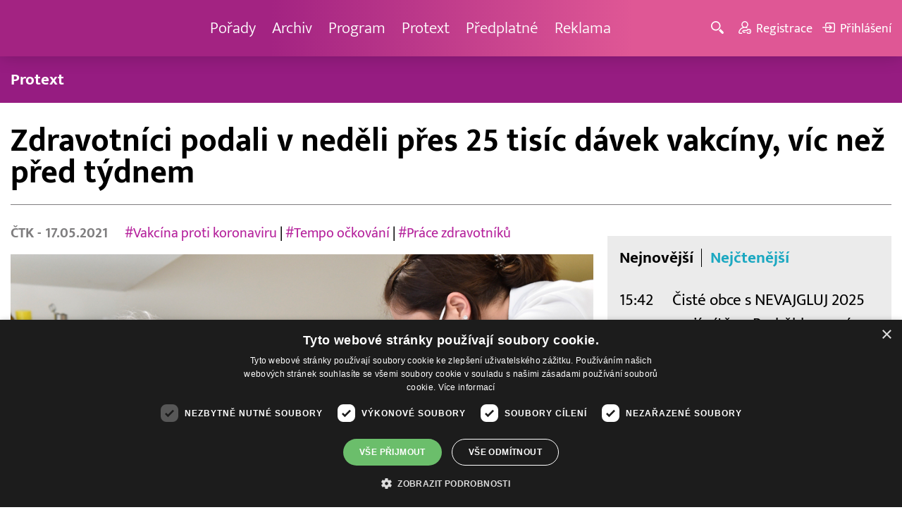

--- FILE ---
content_type: text/html; charset=UTF-8
request_url: https://www.barrandov.tv/rubriky/zpravy/domaci/zdravotnici-podali-v-nedeli-pres-25-tisic-davek-vakciny-vic-nez-pred-tydnem_15279.html
body_size: 8504
content:
<!DOCTYPE html>
<html lang="cs">
<head>
<meta charset="UTF-8">
<meta name="viewport" content="width=device-width, initial-scale=1, shrink-to-fit=no">
<title>Zdravotníci podali v neděli přes 25 tisíc dávek vakcíny, víc než před týdnem | Barrandov.tv</title>
<link rel="shortcut icon" href="/favicon.ico" type="image/x-icon" />
<meta name="keywords" content="" />
<meta name="description" content="Zdravotníci v neděli v Česku podali 25 466 dávek vakcín proti koronaviru, což je zhruba o 300 víc než před týdnem...." />
<meta name="author" content="TV Barrandov, www.barrandov.tv, e-mail: webmaster@barrandov.tv" />
<meta name="googlebot" content="index,follow,snippet,archive" />
<meta name="robots" content="index,follow" />
<meta property="og:site_name" content="Barrandov.tv"/>
<meta property="og:title" content="Zdravotníci podali v neděli přes 25 tisíc dávek vakcíny, víc než před týdnem | Barrandov.tv"/>
<meta property="og:type" content="article">
<meta property="og:url" content="https://www.barrandov.tv/rubriky/zpravy/domaci/zdravotnici-podali-v-nedeli-pres-25-tisic-davek-vakciny-vic-nez-pred-tydnem_15279.html">
<meta property="og:image" content="https://www.barrandov.tv/obrazek/202105/60a211a221114/crop-1031127-vakcina-praktik-salek-vaclav-ctk_960x540.jpeg">
<meta property="og:description" content="Zdravotníci v neděli v Česku podali 25 466 dávek vakcín proti koronaviru, což je zhruba o 300 víc než před týdnem.">
<meta property="article:published_time" content="2021-05-17">
<meta property="article:expiration_time" content="2041-05-17">
<meta property="article:section" content="Domácí">
<meta property="fb:app_id" content="378837762316797"/>
<link type="text/css" rel="stylesheet" href="/css/main.package.min.css?v10.9.4">
<link href="https://unpkg.com/nanogallery2@2.4.1/dist/css/nanogallery2.min.css" rel="stylesheet" type="text/css">
<link type="text/css" rel="stylesheet" href="/css/add.css?v1768908237">
<link rel="stylesheet" type="text/css" href="https://www.tyden.cz/css/common.css" media="screen,print">
<link href="/css/css.php?server=1&amp;hiearchie=1,20,23,0" type="text/css" rel="stylesheet" media="screen,projection" />
<script type="text/javascript" charset="UTF-8" src="//cdn.cookie-script.com/s/0a08aec0da7c01fc40495a7ebb1e9c87.js"></script>
<script src="/js/jquery/main.package.min.js?version=11"></script>
<script type="text/javascript" src="https://unpkg.com/nanogallery2@2.4.1/dist/jquery.nanogallery2.min.js"></script>
<script src="/js/jquery/add-reklama.js?version=1770062042"></script>
<link href="https://vjs.zencdn.net/5.19/video-js.css" rel="stylesheet">
<script src="https://vjs.zencdn.net/ie8/1.1/videojs-ie8.min.js"></script>
<script src="https://vjs.zencdn.net/5.19/video.js"></script>
<script src="/js/jquery/plupload/plupload.full.min.js" type="text/javascript"></script>
<script src="/js/jquery/add.js?version=10"></script>

<!-- Google tag (gtag.js) -->
<script async src="https://www.googletagmanager.com/gtag/js?id=G-K6ZG0E977S"></script>
<script>
  window.dataLayer = window.dataLayer || [];
  function gtag(){dataLayer.push(arguments);}
  gtag('js', new Date());

  gtag('config', 'G-K6ZG0E977S');
</script>
</head>
<body class="">
<div id="fb-root"></div>
<div id="fb-root"></div>
<script>(function(d, s, id) {
var js, fjs = d.getElementsByTagName(s)[0];
if (d.getElementById(id)) return;
js = d.createElement(s); js.id = id;
js.src = "//connect.facebook.net/cs_CZ/all.js#xfbml=1";
fjs.parentNode.insertBefore(js, fjs);
}(document, 'script', 'facebook-jssdk'));</script>
<!-- CACHE STORE : nastaveni-2 -->
<header class="header">
<div class="container">
<p class="header__brand brand">
<a href="/" title="TV Barrandov – úvodní stránka" class="brand__main">
<img src="/img/logo-tv-barrandov-white.svg" width="140" alt="TV Barrandov" class="brand__logo">
</a>
</p>
<nav class="header__nav nav">
<ul class="nav__user-nav user-nav">
<li class="user-nav__register"><a href="/registrace.php"><svg class="icon icon--register icon--left" width="16" height="16" aria-hidden="true"><use xlink:href="/img/icons.svg#register"/></svg><span class="link-decoration">Registrace</span></a></li>
<li class="user-nav__login"><a href="/prihlaseni.php"><svg class="icon icon--login icon--left" width="16" height="16" aria-hidden="true"><use xlink:href="/img/icons.svg#login"/></svg><span class="link-decoration">Přihlášení</span></a></li>
</ul>
<ul class="nav__menu">
<li><a href="/porady/">Pořady <em class="category"></em></a>
</li>
<li><a href="/video/">Archiv <em class="category"></em></a>
</li>
<li><a href="/program/#onair">Program <em class="category"></em></a>
</li>
<li><a href="/rubriky/zpravy/protext/">Protext <em class="category"></em></a>
<ul class="nav__submenu">
<li class=""><a href="/rubriky/zpravy/protext/">Protext</a></li>
</ul>
</li>
<li><a href="/premiovy-archiv-barrandov-tv_4_stranka.html">Předplatné <em class="category"></em></a>
</li>
<li><a href="/reklama_21_stranka.html">Reklama <em class="category"></em></a>
</li>
</ul>


</nav>
<ul class="header__user-nav user-nav">
<li class="user-nav__nav-toggle"><button class="nav-toggle"><svg class="icon icon--menu" width="16" height="16" aria-hidden="true"><use xlink:href="/img/icons.svg#menu"/></svg><span class="visually-hidden">Navigace</span></button></li>
<li class="user-nav__search-toggle"><button class="search-toggle" title="Hledání"><svg class="icon icon--magnifier icon--left" width="16" height="16" aria-hidden="true"><use xlink:href="/img/icons.svg#magnifier"/></svg><span class="link-decoration"></span></button></li>
<li class="user-nav__register"><a href="/registrace.php" title="Registrace"><svg class="icon icon--register icon--left" width="16" height="16" aria-hidden="true"><use xlink:href="/img/icons.svg#register"/></svg><span class="link-decoration">Registrace</span></a></li>
<li class="user-nav__login"><a href="/prihlaseni.php" title="Přihlášení"><svg class="icon icon--login icon--left" width="16" height="16" aria-hidden="true"><use xlink:href="/img/icons.svg#login"/></svg><span class="link-decoration">Přihlášení</span></a></li>
</ul>
<form action="/search-index.php" method="get" class="header__search search">
<input type="text" name="q" class="search__input" placeholder="Vyhledat">
<div class="search__controls">
<button class="btn" name="hledat_porady">Hledat TV pořady</button>
<button class="btn" name="hledat_zpravodajstvi">Hledat ve zpravodajství</button>
</div>
</form>
</div>
</header>
<hr>
<nav class="category-nav">
<div class="container">
<ul class="category-nav__menu">
<li class=""><a href="/rubriky/zpravy/protext/">Protext</a></li>
</ul>
</div>
</nav>
<main class="main">
<section class="section">
<div class="container">
<div class="article mb-xl">
<p class="breadcrumbs">
<a href="/" class="home">Homepage</a> <span>&rsaquo;</span> <a href="/rubriky/zpravy/">Zprávy</a> <span>&rsaquo;</span> <a href="/rubriky/zpravy/domaci/">Domácí</a>
</p>
<h1 class="article__title">Zdravotníci podali v neděli přes 25 tisíc dávek vakcíny, víc než před týdnem</h1>
<div class="grid article__wrapper">
<div class="col col--8-m article__main mb-xl mb-none-m">
<div class="article__meta">
<p class="article__author"><span>ČTK </span> - 17.05.2021</p>
<p class="article__tags blue-links">
<a href="/rubriky/-1/?tag=3386">#Vakcína proti koronaviru</a> | <a href="/rubriky/-1/?tag=5313">#Tempo očkování</a> | <a href="/rubriky/-1/?tag=5861">#Práce zdravotníků</a> </p>
</div>
<div class="article__visual">
<img src="/obrazek/202105/60a211a221114/crop-1031127-vakcina-praktik-salek-vaclav-ctk_960x540.jpeg" alt="Ilustrační foto." title="Ilustrační foto." class="article__image">
</div>
<div class="article__body blue-links mw-30em mx-auto">
<div id="lightbox-search">
<p><strong>Zdravotníci v neděli v Česku podali 25 466 dávek vakcín proti koronaviru, což je zhruba o 300 víc než před týdnem. Jde o údaj dostupný na webu ministerstva zdravotnictví k nedělnímu večeru. Další covidová data nejsou v pondělí ráno k dispozici jako obvykle. Podle informace na stránkách se v noci na pondělek vyskytly technické problémy s centrální databází a aktualizace přehledů by měla být k dispozici během dne. Mluvčí ministerstva zdravotnictví Jana Schillerová ráno po 8:00 v SMS napsala, že brzy ráno byla technická závada odstraněna.</strong></p>
<p>V Česku bylo do nedělního večera podáno přes 4,139 milionu dávek vakcíny proti covidu, plně očkováno je 1,105 milionu lidí. Přes víkend zdravotníci aplikovali přes 58 tisíc dávek vakcíny, o předchozím víkendu téměř 56 tisíc. O volných dnech se očkuje méně, podobné je to s testováním. Tyto počty ale zatím nejsou k dispozici.</p>
<p>K očkování se od půlnoci na dnešek mohou registrovat lidé nad 40 let věku. V Česku jich žije více než 923 tisíc. Dosud jim zdravotníci mohli vakcínu podat jen v případě, že pracovali ve školství, zdravotnictví, sociálních službách nebo kritické infrastruktuře nebo měli nějakou z chronických nemocí. Dokončené očkování má v tomto věku už téměř 59 tisíc z nich. Po půlnočním spuštění registrace měl systém asi 50minutový výpadek.</p>
</div>
</div>
<p class="text-gray-500 text-demi mt-xl">AUTOR: <span>ČTK </span><br /><span class="photograph">FOTO: <span>ČTK </span>, Šálek Václav</span>
</p>
<br>
<div class="banner">
<div id='Preroll'></div>
</div>
<br>
<div class="article__share">
<h4 class="article__share-title">Sdílet článek</h4>
<ul class="share-list">
<li><a target="_blank" href="http://www.facebook.com/share.php?u=https%3A%2F%2Fwww.barrandov.tv%2Frubriky%2Fzpravy%2Fdomaci%2Fzdravotnici-podali-v-nedeli-pres-25-tisic-davek-vakciny-vic-nez-pred-tydnem_15279.html&amp;t=Zdravotn%C3%ADci+podali+v+ned%C4%9Bli+p%C5%99es+25+tis%C3%ADc+d%C3%A1vek+vakc%C3%ADny%2C+v%C3%ADc+ne%C5%BE+p%C5%99ed+t%C3%BDdnem" class="share-list__icon share-list__icon--fb"><svg class="icon icon--fb" width="16" height="16" aria-hidden="true"><use xlink:href="/img/icons.svg#fb"/></svg></a></li>
<li><a target="_blank" href="https://www.instagram.com/?url=https%3A%2F%2Fwww.barrandov.tv%2Frubriky%2Fzpravy%2Fdomaci%2Fzdravotnici-podali-v-nedeli-pres-25-tisic-davek-vakciny-vic-nez-pred-tydnem_15279.html" class="share-list__icon share-list__icon--instagram"><svg class="icon icon--instagram" width="16" height="16" aria-hidden="true"><use xlink:href="/img/icons.svg#instagram"/></svg></a></li>
<li><a target="_blank" href="mailto:?subject=https%3A%2F%2Fwww.barrandov.tv%2F%3A%20Zdravotn%C3%ADci%20podali%20v%20ned%C4%9Bli%20p%C5%99es%2025%20tis%C3%ADc%20d%C3%A1vek%20vakc%C3%ADny%2C%20v%C3%ADc%20ne%C5%BE%20p%C5%99ed%20t%C3%BDdnem&amp;body=Zdravotn%C3%ADci%20podali%20v%20ned%C4%9Bli%20p%C5%99es%2025%20tis%C3%ADc%20d%C3%A1vek%20vakc%C3%ADny%2C%20v%C3%ADc%20ne%C5%BE%20p%C5%99ed%20t%C3%BDdnem%0D%0A%0D%0Ahttps%3A%2F%2Fwww.barrandov.tv%2Frubriky%2Fzpravy%2Fdomaci%2Fzdravotnici-podali-v-nedeli-pres-25-tisic-davek-vakciny-vic-nez-pred-tydnem_15279.html" class="share-list__icon"><svg class="icon icon--envelope" width="16" height="16" aria-hidden="true"><use xlink:href="/img/icons.svg#envelope"/></svg></a></li>
</ul>
</div>
<div class="banner banner-3" data-banner-id="3"></div>
<div class="banner banner-101" data-banner-id="101"></div>
</div>
<div class="col col--4-m article__aside">
<div class="article__aside-inner">
<div class="banner banner-4" data-banner-id="4"></div>
<div class="text-box text-box--padded bg-gray-300 mb-m">
<div class="tabs">
<ul class="tabs__tab-list">
<li><a href="#nejnovejsi">Nejnovější</a></li>
<li><a href="#nejctenejsi">Nejčtenější</a></li>
</ul>
<div id="nejnovejsi" class="tabs__panel">
<div class="flex mt-m">
<strong class="text-normal w-75px flex-none">15:42</strong>
<p class="mt-none mb-none"><a href="/rubriky/zpravy/protext/ciste-obce-s-nevajgluj-2025-maji-viteze-probehla-prvni-konference-zamerena-na-littering_39161.html" class="block">Čisté obce s NEVAJGLUJ 2025 mají vítěze. Proběhla první konference zaměřená na littering</a></p>
</div>
<div class="flex mt-m">
<strong class="text-normal w-75px flex-none">15:03</strong>
<p class="mt-none mb-none"><a href="/rubriky/zpravy/protext/dan-z-nemovitych-veci-2026-inflace-ji-nezvedne-rozdily-delaji-koeficienty-obci_39160.html" class="block">Daň z nemovitých věcí 2026: inflace ji nezvedne, rozdíly dělají koeficienty obcí</a></p>
</div>
<div class="flex mt-m">
<strong class="text-normal w-75px flex-none">14:44</strong>
<p class="mt-none mb-none"><a href="/rubriky/zpravy/protext/na-ulici-premyslovcu-v-ostrave-marianskych-horach-brzy-spusti-provoz-pro-automobily_39159.html" class="block">Na ulici Přemyslovců v Ostravě-Mariánských Horách brzy spustí provoz pro automobily</a></p>
</div>
</div>
<div id="nejctenejsi" class="tabs__panel">
<div class="flex mt-m">
<strong class="text-normal w-75px flex-none">18:44</strong>
<p class="mt-none mb-none"><a href="/rubriky/zpravy/protext/nadacni-fond-nezavisle-zurnalistiky-se-podilel-na-nejucelenejsim-pohledu-na-vlastnictvi-medii-v-cesku-vznikl-report-odkryvajici-dusledky-i-rizika_39135.html" class="block">Nadační fond nezávislé žurnalistiky se podílel na nejucelenějším pohledu na vlastnictví médií v Česku. Vznikl report odkrývající důsledky i rizika</a></p>
</div>
<div class="flex mt-m">
<strong class="text-normal w-75px flex-none">15:53</strong>
<p class="mt-none mb-none"><a href="/rubriky/zpravy/protext/veletrh-pro-vinarstvi-ovocnarstvi-technologii-sklepu-a-marketing-od-29-do-31-ledna_39043.html" class="block">Veletrh pro vinařství, ovocnářství, technologii sklepů a marketing od 29. do 31. ledna</a></p>
</div>
<div class="flex mt-m">
<strong class="text-normal w-75px flex-none">13:41</strong>
<p class="mt-none mb-none"><a href="/rubriky/zpravy/protext/lepas-definuje-elegantni-jizdu-diky-sve-inteligentni-platforme-lex_39042.html" class="block">LEPAS definuje „elegantní jízdu" díky své inteligentní platformě LEX</a></p>
</div>
</div>
</div>
</div>
</div>
</div>
</div>
</div>
<div class="section-title">
<h2 class="section-title__text">Další články z rubriky</h2>
</div>
<div class="article-preview mb-l">
<a href="/rubriky/zpravy/domaci/lide-z-liberty-by-mohli-zacit-dostavat-nahradu-mzdy-na-zacatku-cervence-uvedl-jurecka_32244.html" class="article-preview__container">
<div class="article-preview__image-container">
<img src="/obrazek/202406/66787727ec73e/crop-1395366-profimedia-0882333143_480x270.jpg" alt="Lidé z Liberty by mohli začít dostávat náhradu mzdy na začátku července, uvedl Jurečka" title="Lidé z Liberty by mohli začít dostávat náhradu mzdy na začátku července, uvedl Jurečka" class="article-preview__image img-responsive block" />
</div>
<div class="article-preview__body">
<h3 class="article-preview__title">Lidé z Liberty by mohli začít dostávat náhradu mzdy na začátku července, uvedl Jurečka</h3>
<p class="article-preview__lead">Zaměstnanci Liberty Ostrava by mohli začít dostávat náhradu mzdy první týden v červenci. Zpracování žádostí zahájí úřady práce v pondělí. V pořadu Otázky Václava Moravce v České televizi to dnes řekl ministr práce a sociálních věcí Marian Jurečka (KDU-ČSL).</p>
</div>
</a>
<div class="article-preview__footer">
<p class="article-preview__author">ČTK  - 23.06.2024</p>
</div>
</div>
<div class="article-preview mb-l">
<a href="/rubriky/zpravy/domaci/turistku-z-ceske-republiky-po-padu-na-horske-ture-na-dachsteinu-zachranoval-vrtulnik_32243.html" class="article-preview__container">
<div class="article-preview__image-container">
<img src="/obrazek/202406/667875f70dcfb/crop-1395363-depositphotos-168625110-s_480x270.jpg" alt="Turistku z České republiky po pádu na horské túře na Dachsteinu zachraňoval vrtulník" title="Turistku z České republiky po pádu na horské túře na Dachsteinu zachraňoval vrtulník" class="article-preview__image img-responsive block" />
</div>
<div class="article-preview__body">
<h3 class="article-preview__title">Turistku z České republiky po pádu na horské túře na Dachsteinu zachraňoval vrtulník</h3>
<p class="article-preview__lead">Třiatřicetiletou turistku z České republiky po pádu na horské túře v alpském pohoří Höllengebirge ve spolkové zemi Horní Rakousy zachraňoval v sobotu vrtulník s pomocí lana. Zraněná žena byla transportována do nemocnice ve Vöcklabrucku, informoval dnes server OÖNachrichten.</p>
</div>
</a>
<div class="article-preview__footer">
<p class="article-preview__author">ČTK  - 23.06.2024</p>
</div>
</div>
<div class="article-preview mb-l">
<a href="/rubriky/zpravy/domaci/jurecka-navrhne-na-uternim-jednani-tripartity-zvyseni-platu-ve-verejne-sfere-od-zari_32242.html" class="article-preview__container">
<div class="article-preview__image-container">
<img src="/obrazek/202406/667874a9ecd4f/crop-1395359-profimedia-0869645249_480x270.jpg" alt="Jurečka navrhne na úterním jednání tripartity zvýšení platů ve veřejné sféře od září" title="Jurečka navrhne na úterním jednání tripartity zvýšení platů ve veřejné sféře od září" class="article-preview__image img-responsive block" />
</div>
<div class="article-preview__body">
<h3 class="article-preview__title">Jurečka navrhne na úterním jednání tripartity zvýšení platů ve veřejné sféře od září</h3>
<p class="article-preview__lead">Ministr práce a sociálních věcí Marian Jurečka (KDU-ČSL) navrhne na úterním jednání tripartity zvýšení platů ve veřejné sféře od září tzv. první skupině, kam patří úředníci, pracovníci v kultuře, techničtí pracovníci či nepedagogické síly ve školství, a zaměstnancům ve státní službě v rozmezí od sedmi do deseti procent. Jurečka to dnes řekl v pořadu České televize...</p>
</div>
</a>
<div class="article-preview__footer">
<p class="article-preview__author">ČTK  - 23.06.2024</p>
</div>
</div>
<p class="text-center mb-none">
<a href="/rubriky/zpravy/domaci/" class="btn btn--l">Další zprávy</a>
</p>
<div class="banner banner-102" data-banner-id="102" style="margin-top:30px"></div>
<div class="clear"></div>
</div>
</section>
<!--/ section: content -->
<section class="section section--blue-dark pb-m boxId-195 boxTyp-52 section--gray-light">
<div class="container">
<div class="banner banner-2" data-banner-id="2" style="margin:20px 0"></div>
<div class="section-title">
<a href="/porady/" class="section-title__container">
<h2 class="section-title__text">Naše pořady</h2>
<span class="section-title__more"><span class="link-decoration">Všechny pořady</span><svg class="icon icon--star icon--right" width="16" height="16" aria-hidden="true"><use xlink:href="/img/icons.svg#star"/></svg></span>
</a>
</div>
<div class="grid">
<div class="col col--6 col--3-l mb-m">
<div class="show-box show-box--blue">
<a href="/vip-svet" class="show-box__container">
<div class="show-box__main">
<img src="/img/box-article-image.jpg" alt class="show-box__image">
<img src="/obrazek/201306/51c8071c4a94f/tvb-packshot-480x270-vip-svet-67ee5b5618f46_470x264.jpg" alt="VIP svět" class="show-box__image" />
</div>
<div class="show-box__footer">
<h3 class="show-box__title">VIP svět</h3>
</div>
</a>
</div>
</div>
<div class="col col--6 col--3-l mb-m">
<div class="show-box show-box--blue">
<a href="/holky-v-akci" class="show-box__container">
<div class="show-box__main">
<img src="/img/box-article-image.jpg" alt class="show-box__image">
<img src="/obrazek/201306/51c8071c4a94f/holky-v-akci-6968bb818e53a_422x264.jpg" alt="Holky v akci - připravujeme!" class="show-box__image" />
</div>
<div class="show-box__footer">
<h3 class="show-box__title">Holky v akci - připravujeme!</h3>
</div>
</a>
</div>
</div>
<div class="col col--6 col--3-l mb-m">
<div class="show-box show-box--blue">
<a href="/policie-delta" class="show-box__container">
<div class="show-box__main">
<img src="/img/box-article-image.jpg" alt class="show-box__image">
<img src="/obrazek/201306/51c8071c4a94f/tvb-packshot-480x270-policie-delta-a1-67ee5b784267e_470x264.jpg" alt="Policie Delta" class="show-box__image" />
</div>
<div class="show-box__footer">
<h3 class="show-box__title">Policie Delta</h3>
</div>
</a>
</div>
</div>
<div class="col col--6 col--3-l mb-m">
<div class="show-box show-box--blue">
<a href="/nase-zpravy" class="show-box__container">
<div class="show-box__main">
<img src="/img/box-article-image.jpg" alt class="show-box__image">
<img src="/obrazek/201306/51c8071c4a94f/tvb-packshot-480x270-nase-zpravy-a-67ee5b4d91b31_470x264.jpg" alt="Naše zprávy" class="show-box__image" />
</div>
<div class="show-box__footer">
<h3 class="show-box__title">Naše zprávy</h3>
</div>
</a>
</div>
</div>
</div>
</div>
</section>

<hr />
<section class="section section--blue-medium pb-m boxId-105 boxTyp-54 section--gray-light">
<div class="container">
<div class="section-title">
<a href="/video/" class="section-title__container">
<h2 class="section-title__text">Video archiv</h2>
<span class="section-title__more"><span class="link-decoration">Všechny videa</span><svg class="icon icon--star icon--right" width="16" height="16" aria-hidden="true"><use xlink:href="/img/icons.svg#star"/></svg></span>
</a>
</div>
<div class="grid">
<div class="col col--6 col--3-l mb-m">
<div class="show-box">
<a href="/video/337439-zachranari-2-2-2026" class="show-box__container">
<div class="show-box__main box-video--premium">
<img src="/obrazek/202601/6971c85907eb9/crop-1405890-tvb-packshot-480x270-zachranari_480x270.jpg" alt="Záchranáři" title="Záchranáři" class="show-box__image" />
<div class="show-box__overlay">
<svg class="icon icon--play show-box__icon  text-krimi" width="16" height="16" aria-hidden="true"><use xlink:href="/img/icons.svg#play"/></svg>
<p class="show-box__timestamp">02.02.2026 18:55</p>
<p class="show-box__channel hidden-xs">
<img src="/img/logo-tv-barrandov-white.svg" alt="News Barrandov" width="80" class="show-box__channel-logo">
</p>
</div>
</div>
<div class="show-box__footer">
<h3 class="show-box__title">Záchranáři</h3>
</div>
</a>
</div>
</div>
<div class="col col--6 col--3-l mb-m">
<div class="show-box">
<a href="/video/337271-nebezpecne-vztahy-2-2-2026" class="show-box__container">
<div class="show-box__main box-video--premium">
<img src="/obrazek/202601/6971c45740cc6/crop-1292953-logo-neb-vztahy-obr-ze-znelky_480x270.jpg" alt="Nebezpečné vztahy" title="Nebezpečné vztahy" class="show-box__image" />
<div class="show-box__overlay">
<svg class="icon icon--play show-box__icon  text-krimi" width="16" height="16" aria-hidden="true"><use xlink:href="/img/icons.svg#play"/></svg>
<p class="show-box__timestamp">02.02.2026 18:55</p>
<p class="show-box__channel hidden-xs">
<img src="/img/logo-tv-barrandov-white.svg" alt="News Barrandov" width="80" class="show-box__channel-logo">
</p>
</div>
</div>
<div class="show-box__footer">
<h3 class="show-box__title">Nebezpečné vztahy</h3>
</div>
</a>
</div>
</div>
<div class="col col--6 col--3-l mb-m">
<div class="show-box">
<a href="/video/337270-nase-zpravy-2-2-2026" class="show-box__container">
<div class="show-box__main box-video--premium">
<img src="/obrazek/202601/6971c455e1a3c/crop-1399001-nase-zpravy_480x270.png" alt="Naše zprávy" title="Naše zprávy" class="show-box__image" />
<div class="show-box__overlay">
<svg class="icon icon--play show-box__icon  text-krimi" width="16" height="16" aria-hidden="true"><use xlink:href="/img/icons.svg#play"/></svg>
<p class="show-box__timestamp">02.02.2026 18:45</p>
<p class="show-box__channel hidden-xs">
<img src="/img/logo-tv-barrandov-white.svg" alt="News Barrandov" width="80" class="show-box__channel-logo">
</p>
</div>
</div>
<div class="show-box__footer">
<h3 class="show-box__title">Naše zprávy</h3>
</div>
</a>
</div>
</div>
<div class="col col--6 col--3-l mb-m">
<div class="show-box">
<a href="/video/337438-ceska-tajenka-2-2-2026" class="show-box__container">
<div class="show-box__main box-video--premium">
<img src="/obrazek/202601/6971c857aeecc/crop-141544-ceska-tajenka-korec-(6)_480x270.jpg" alt="Česká tajenka" title="Česká tajenka" class="show-box__image" />
<div class="show-box__overlay">
<svg class="icon icon--play show-box__icon  text-krimi" width="16" height="16" aria-hidden="true"><use xlink:href="/img/icons.svg#play"/></svg>
<p class="show-box__timestamp">02.02.2026 17:55</p>
<p class="show-box__channel hidden-xs">
<img src="/img/logo-tv-barrandov-white.svg" alt="News Barrandov" width="80" class="show-box__channel-logo">
</p>
</div>
</div>
<div class="show-box__footer">
<h3 class="show-box__title">Česká tajenka</h3>
</div>
</a>
</div>
</div>
<div class="col col--6 col--3-l mb-m">
<div class="show-box">
<a href="/video/337269-popelka-2-2-2026" class="show-box__container">
<div class="show-box__main box-video--premium">
<img src="/obrazek/202601/6971c45494fad/crop-106591-popelka-logo-f01_480x270.jpg" alt="Popelka" title="Popelka" class="show-box__image" />
<div class="show-box__overlay">
<svg class="icon icon--play show-box__icon  text-krimi" width="16" height="16" aria-hidden="true"><use xlink:href="/img/icons.svg#play"/></svg>
<p class="show-box__timestamp">02.02.2026 17:50</p>
<p class="show-box__channel hidden-xs">
<img src="/img/logo-tv-barrandov-white.svg" alt="News Barrandov" width="80" class="show-box__channel-logo">
</p>
</div>
</div>
<div class="show-box__footer">
<h3 class="show-box__title">Popelka</h3>
</div>
</a>
</div>
</div>
<div class="col col--6 col--3-l mb-m">
<div class="show-box">
<a href="/video/337268-policie-delta-2-2-2026" class="show-box__container">
<div class="show-box__main box-video--premium">
<img src="/obrazek/202601/6971c4534bd98/crop-1405707-tvb-packshot-480x270-policie-delta-b1_480x270.jpg" alt="Policie Delta" title="Policie Delta" class="show-box__image" />
<div class="show-box__overlay">
<svg class="icon icon--play show-box__icon  text-krimi" width="16" height="16" aria-hidden="true"><use xlink:href="/img/icons.svg#play"/></svg>
<p class="show-box__timestamp">02.02.2026 16:55</p>
<p class="show-box__channel hidden-xs">
<img src="/img/logo-tv-barrandov-white.svg" alt="News Barrandov" width="80" class="show-box__channel-logo">
</p>
</div>
</div>
<div class="show-box__footer">
<h3 class="show-box__title">Policie Delta</h3>
</div>
</a>
</div>
</div>
<div class="col col--6 col--3-l mb-m">
<div class="show-box">
<a href="/video/337437-soudce-alexandr-2-2-2026" class="show-box__container">
<div class="show-box__main box-video--premium">
<img src="/obrazek/202601/6971c85664f49/crop-1405715-tvb-packshot-480x270-soudce-alexandr_480x270.jpg" alt="Soudce Alexandr" title="Soudce Alexandr" class="show-box__image" />
<div class="show-box__overlay">
<svg class="icon icon--play show-box__icon  text-krimi" width="16" height="16" aria-hidden="true"><use xlink:href="/img/icons.svg#play"/></svg>
<p class="show-box__timestamp">02.02.2026 16:50</p>
<p class="show-box__channel hidden-xs">
<img src="/img/logo-tv-barrandov-white.svg" alt="News Barrandov" width="80" class="show-box__channel-logo">
</p>
</div>
</div>
<div class="show-box__footer">
<h3 class="show-box__title">Soudce Alexandr</h3>
</div>
</a>
</div>
</div>
<div class="col col--6 col--3-l mb-m">
<div class="show-box">
<a href="/video/337547-kurna-co-to-je-2-2-2026" class="show-box__container">
<div class="show-box__main box-video--premium">
<img src="/obrazek/202601/6971c90d61c45/crop-134486-pitt3892_480x270.jpg" alt="Kurňa, co to je?" title="Kurňa, co to je?" class="show-box__image" />
<div class="show-box__overlay">
<svg class="icon icon--play show-box__icon  text-krimi" width="16" height="16" aria-hidden="true"><use xlink:href="/img/icons.svg#play"/></svg>
<p class="show-box__timestamp">02.02.2026 16:40</p>
<p class="show-box__channel hidden-xs">
<img src="/img/logo-tv-barrandov-white.svg" alt="News Barrandov" width="80" class="show-box__channel-logo">
</p>
</div>
</div>
<div class="show-box__footer">
<h3 class="show-box__title">Kurňa, co to je?</h3>
</div>
</a>
</div>
</div>
</div>
</div>
</section>

<hr />

</main>
<hr>
<div class="banner banner-103" data-banner-id="103" style="margin:30px 0"></div>
<footer class="footer">
<div class="footer__header">
<div class="container">
<p>Máte dotaz? Pište na e-mail <a href="mailto:dotazy@barrandov.tv"><strong>dotazy@barrandov.tv</strong></a>.</p>
</div>
</div>
<div class="footer__main">
<div class="container">
<div class="grid">
<div class="col col--6 col--3-m footer-section">
<h3 id="mcetoc_1i1djeg5t0">TV BARRANDOV</h3>
<ul>
<li><span style="color: #000000;"><a href="/program/" style="color: #000000;">Televizní program</a></span><br /><span style="color: #000000;"><a href="/video/" style="color: #000000;">Videoarchiv</a></span></li>
<li><span style="color: #000000;"><a href="https://akcionari.barrandov.tv/" style="color: #000000;">Akcionáři</a></span></li>
<li><span style="color: #000000;"><a href="https://www.empresamedia.cz/kariera/" style="color: #000000;" target="_blank" rel="noopener noreferrer">Kariéra</a></span></li>
<li><span style="color: #000000;"><a href="https://mediamaster.medea.cz/soubory/loga-stanic-tv-barrandov.zip" style="color: #000000;">Loga ke stažení</a></span></li>
</ul>
</div>
<div class="col col--6 col--3-m footer-section">
<h3 id="mcetoc_1ibfhcs8p0"><span style="color: #ffffff;">Doporučujeme</span></h3>
<ul>
<li></li>
<li><span style="color: #000000;"><a href="https://www.barrandov.tv/vip-svet-magazin" style="color: #000000;">VIP svět magazín</a></span></li>
<li><span style="color: #000000;"><a href="https://www.barrandov.tv/tomas-arsov-v-akci" style="color: #000000;">Tomáš Arsov v akci</a><br /></span></li>
<li><span style="color: #000000;"><a href="https://www.barrandov.tv/sejdeme-se-na-cibulce" style="color: #000000;">Sejdeme se na Cibulce</a><br /><a href="https://www.barrandov.tv/tomas-arsov-v-akci" style="color: #000000;">Vít Olmer: Den s osobností</a><br /></span></li>
<li><span style="color: #000000;"><a href="https://www.barrandov.tv/sexona" style="color: #000000;">SeXoňa</a></span></li>
<li><span></span></li>
<li><br /><br /></li>
<li><span style="color: #000000;"></span></li>
<li><span style="color: #000000;"></span></li>
</ul>
</div>
<div class="col col--6 col--3-m footer-section">
<h3 id="mcetoc_1iacujjka1"><a href="https://www.barrandov.tv/kontakty_19_stranka.html">Kontakt</a></h3>
<p><span style="color: #000000;">Barrandov Televizní Studio, a.s.<br /></span><span style="color: #000000;">Kříženeckého nám. 322<br />152 00  Praha 5</span></p>
<p><span style="color: #000000;">IČ 416 93 311</span></p>
<p><span style="color: #000000;"><a href="mailto:dotazy@barrandov.tv">dotazy@barrandov.tv</a></span></p>
</div>
<div class="col col--6 col--3-m footer-section">
<h3>Sociální sítě</h3>
<ul class="share-list">
<li><a target="_blank" href="https://cs-cz.facebook.com/tvbarrandov/" class="share-list__icon share-list__icon--fb" rel="noopener noreferrer"> <svg class="icon icon--fb" width="16" height="16" aria-hidden="true"> <use xlink:href="/img/icons.svg#fb"> </use> </svg></a></li>
<li><a target="_blank" href="https://www.instagram.com/barrandovtv/" class="share-list__icon share-list__icon--twitter" rel="noopener noreferrer"> <svg class="icon icon--twitter" width="16" height="16" aria-hidden="true"> <use xlink:href="/img/icons.svg#instagram"> </use> </svg></a></li>
<li><a target="_blank" style="background-color: #ff0000;" href="https://www.youtube.com/@TelevizeBarrandovOfficial" class="share-list__icon share-list__icon--youtube" rel="noopener noreferrer"> <svg class="icon icon--twitter" width="16" height="16" viewbox="0 0 24 24" xmlns="http://www.w3.org/2000/svg"><path d="m21.6 7.2c-.1-.4-.3-.8-.6-1.1s-.7-.5-1.1-.6c-1.6-.5-7.9-.5-7.9-.5s-6.3 0-7.8.4c-.4.1-.8.4-1.1.7s-.6.7-.7 1.1c-.4 1.5-.4 4.8-.4 4.8s0 3.3.4 4.8c.2.9.9 1.5 1.8 1.8 1.5.4 7.8.4 7.8.4s6.3 0 7.8-.4c.4-.1.8-.3 1.1-.6s.5-.7.6-1.1c.5-1.6.5-4.9.5-4.9s0-3.2-.4-4.8zm-11.6 7.8v-6l5.2 3z"></path></svg> </a></li>
<li><a target="_blank" style="background-color: #000;" href="https://www.tiktok.com/@tvbarrandovofficial?_t=ZN-8wXOtld1b9C&amp;_r=1" class="share-list__icon share-list__icon--tiktok" rel="noopener noreferrer"> <svg class="icon icon--twitter" width="16" height="16" viewbox="0 0 48 48" xmlns="http://www.w3.org/2000/svg"> <path d="M33.3 12.1a8.6 8.6 0 0 1-3.8-7V4h-6.7v24.2a4.8 4.8 0 1 1-4.8-4.8c.5 0 1 .1 1.5.2V16a11.5 11.5 0 0 0-1.5-.1 11.5 11.5 0 1 0 11.5 11.5V20a15.1 15.1 0 0 0 8.6 2.6v-6.7a8.6 8.6 0 0 1-4.8-1.4z"></path> </svg> </a></li>
</ul>
</div>
<!-- CACHE FETCH : box-footer -->
</div>
</div>
</div>
<div class="footer__copy">
<div class="container">
<p id="copy"><span style="color: #ffffff;">© 2008–2026 EMPRESA MEDIA, a.s. Všechna práva vyhrazena. Kompletní pravidla využívání obsahu webu <span style="text-decoration: underline;"><a href="/staticky-obsah/pravidla_pouzivani_obsahu_empresa.pdf" target="_blank" rel="noopener noreferrer" style="color: #ffffff; text-decoration: underline;">najdete ZDE</a></span>. <span style="text-decoration: underline;"><a href="https://www.barrandov.tv/staticky-obsah/Zasady-ochrany-osobnich-a-dalsich-zpracovavanych-udaju-EMPRESA-MEDIA-20220613.pdf" target="_blank" rel="noopener noreferrer" title="Zásady ochrany osobních a dalších zpracovávaných údajů" style="color: #ffffff; text-decoration: underline;">Zásady ochrany osobních a dalších zpracovávaných údajů</a></span>. <span id="csconsentlink"><span style="text-decoration: underline;"><a id="csconsentlink" style="color: #ffffff; text-decoration: underline;"></a>Nastavení Cookies</span>.</span></span><br /><span style="color: #ffffff;">Informace o měření sledovanosti videa ve video archivu <span style="text-decoration: underline;"><a href="http://cdn-gl.imrworldwide.com/priv/browser/cz/cs/optout.html" target="_blank" rel="noopener noreferrer" style="color: #ffffff; text-decoration: underline;">Nielsen Digital Measurement</a></span>. Využíváme grafické podklady z <span style="text-decoration: underline;"><a href="https://cz.depositphotos.com/" target="_blank" rel="noopener noreferrer" style="color: #ffffff; text-decoration: underline;">depositphotos.com</a></span>.</span></p>
<!-- CACHE FETCH : nastaveni-9 -->
</div>
</div>
</footer>
<!-- Vygenerovano za 0.945 vterin
 -->
</body>
</html>
